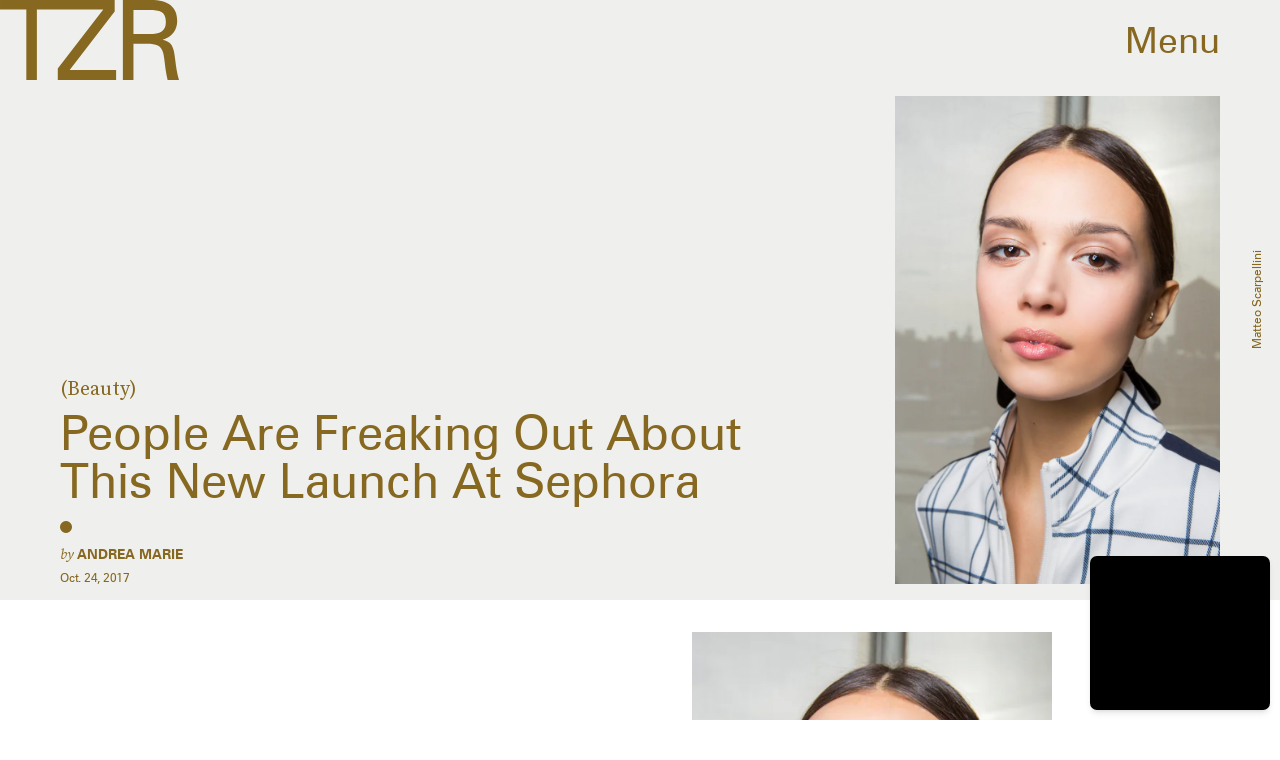

--- FILE ---
content_type: text/html; charset=utf-8
request_url: https://www.google.com/recaptcha/api2/aframe
body_size: 268
content:
<!DOCTYPE HTML><html><head><meta http-equiv="content-type" content="text/html; charset=UTF-8"></head><body><script nonce="Do1kulREzZC0Wgp4HEs8NQ">/** Anti-fraud and anti-abuse applications only. See google.com/recaptcha */ try{var clients={'sodar':'https://pagead2.googlesyndication.com/pagead/sodar?'};window.addEventListener("message",function(a){try{if(a.source===window.parent){var b=JSON.parse(a.data);var c=clients[b['id']];if(c){var d=document.createElement('img');d.src=c+b['params']+'&rc='+(localStorage.getItem("rc::a")?sessionStorage.getItem("rc::b"):"");window.document.body.appendChild(d);sessionStorage.setItem("rc::e",parseInt(sessionStorage.getItem("rc::e")||0)+1);localStorage.setItem("rc::h",'1766254478249');}}}catch(b){}});window.parent.postMessage("_grecaptcha_ready", "*");}catch(b){}</script></body></html>